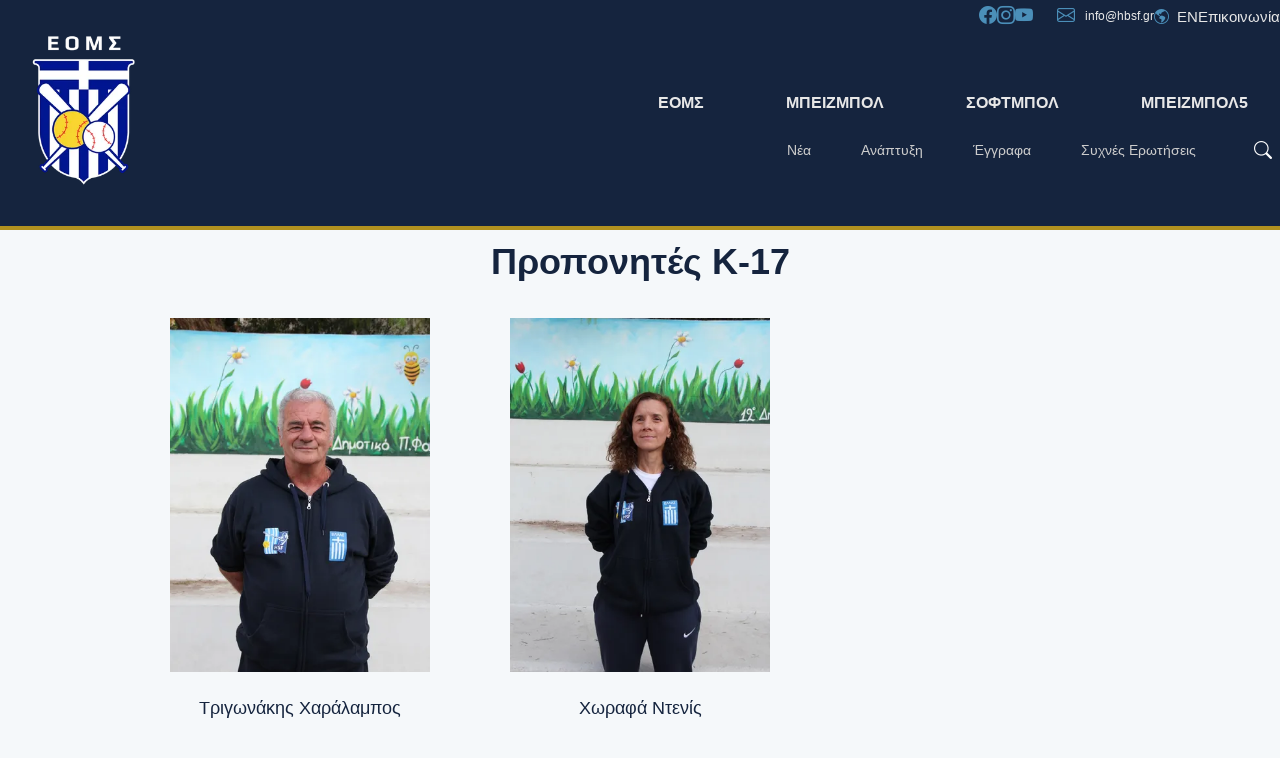

--- FILE ---
content_type: text/html; charset=UTF-8
request_url: https://www.greeksoftball.gr/proponhtes-k-17
body_size: 4162
content:
	
<!DOCTYPE html>
<html itemscope itemtype="http://schema.org/WebPage" xml:lang="el" xmlns="http://www.w3.org/1999/xhtml" lang="el">
	<head>
		<meta charset="utf-8">
		<meta http-equiv="X-UA-Compatible" content="IE=edge">
		<title>Προπονητές Κ-17 | Ελληνική Ομοσπονδία Μπέιζμπολ Σόφτμπολ</title>
		<meta name='viewport' content='initial-scale=1,maximum-scale=1,user-scalable=no' />

					<meta name="robots" content="index, follow"/>
		
		  <meta name="description" content="">
  <meta itemprop="name" content="Προπονητές Κ-17">
  <meta itemprop="description" content="">
  <meta itemprop="image" content="?w=600">
  <meta property="og:url" content="https://www.greeksoftball.gr/proponhtes-k-17">
  <meta property="og:type" content="website">
  <meta property="og:title" content="Προπονητές Κ-17">
  <meta property="og:description" content="">
  <meta property="og:image" content="?w=600">
  <meta name="twitter:card" content="summary_large_image">
  <meta name="twitter:title" content="Προπονητές Κ-17">
  <meta name="twitter:description" content="">
  <meta name="twitter:image" content="?w=600">

    <!-- Canonical Tag -->
		<link rel="canonical" href="https://www.greeksoftball.gr/proponhtes-k-17" />

		<!-- Lanaguage annotations -->
		<link rel="alternate" hreflang="el" href="https://greeksoftball.gr/" />
		<link rel="alternate" hreflang="x-default" href="https://greeksoftball.gr/" />

    <!-- Favicon -->
		<link rel="shortcut icon" href="https://images.lucentcms.com/greek_softball/2022/10/6344552e9e0f9-favicon.png" type="image/x-icon">

		<!-- CSS -->
		<style>body{display:none;}</style>
		<noscript><style>body{display:block;}</style></noscript>
		<link rel="stylesheet" href="https://cdn.jsdelivr.net/npm/bootstrap-icons@1.10.2/font/bootstrap-icons.css">
		<link rel="preconnect" href="https://fonts.googleapis.com">
		<link rel="preconnect" href="https://fonts.gstatic.com" crossorigin>
    <link rel="preload" href="/css/app.css?id=bf4afe8538895cd004c3" as="style" onload="this.rel='stylesheet'">
		<script>
  /*! loadCSS. [c]2017 Filament Group, Inc. MIT License */
  !function(a){"use strict";var b=function(b,c,d){function j(a){if(e.body)return a();setTimeout(function(){j(a)})}function l(){f.addEventListener&&f.removeEventListener("load",l),f.media=d||"all"}var g,e=a.document,f=e.createElement("link");if(c)g=c;else{var h=(e.body||e.getElementsByTagName("head")[0]).childNodes;g=h[h.length-1]}var i=e.styleSheets;f.rel="stylesheet",f.href=b,f.media="only x",j(function(){g.parentNode.insertBefore(f,c?g:g.nextSibling)});var k=function(a){for(var b=f.href,c=i.length;c--;)if(i[c].href===b)return a();setTimeout(function(){k(a)})};return f.addEventListener&&f.addEventListener("load",l),f.onloadcssdefined=k,k(l),f};"undefined"!=typeof exports?exports.loadCSS=b:a.loadCSS=b}("undefined"!=typeof global?global:this);
  /*! loadCSS rel=preload polyfill. [c]2017 Filament Group, Inc. MIT License */
  !function(a){if(a.loadCSS){var b=loadCSS.relpreload={};if(b.support=function(){try{return a.document.createElement("link").relList.supports("preload")}catch(a){return!1}},b.poly=function(){for(var b=a.document.getElementsByTagName("link"),c=0;c<b.length;c++){var d=b[c];"preload"===d.rel&&"style"===d.getAttribute("as")&&(a.loadCSS(d.href,d,d.getAttribute("media")),d.rel=null)}},!b.support()){b.poly();var c=a.setInterval(b.poly,300);a.addEventListener&&a.addEventListener("load",function(){b.poly(),a.clearInterval(c)}),a.attachEvent&&a.attachEvent("onload",function(){a.clearInterval(c)})}}}(this);
</script>

		
    			<!-- Google tag (gtag.js) -->
			<script async src="https://www.googletagmanager.com/gtag/js?id=UA-37444845-9"></script>
			<script>
			  window.dataLayer = window.dataLayer || [];
			  function gtag(){dataLayer.push(arguments);}
			  gtag('js', new Date());

			  gtag('config', 'UA-37444845-9');
			</script>
    
    <!-- JS -->
		<script src="/js/all.js?id=866859455e1841b21814" defer></script>

			</head>

	<body class="simplePage">

		<header>
    <div class="headerTop">
        <ul class="social">
            <li>
                <a href="https://www.facebook.com/greeknationalsoftballteam" target="_blank">
                    <span class="bi bi-facebook"></span>
                </a>
            </li>
            <li>
                <a href="https://www.instagram.com/greeknationalsoftball/" target="_blank">
                    <span class="bi bi-instagram"></span>
                </a>
            </li>
            <li>
                <a href="https://www.youtube.com/@greeksoftballnationalteam6341" target="_blank">
                    <span class="bi bi-youtube"></span>
                </a>
            </li>
        </ul>
        <a href="mailto:info@hbsf.gr" class="topLeft">
            <span class="bi bi-envelope"></span>
            <span class="mobileHidden">info@hbsf.gr</span>
        </a>
        <div class="langMenu">
                                                              <a href="/en/proponhtes-k-17">
                <span class="bi bi-globe-americas"></span>
                EN
            </a>
                  </div>
        <div class="contactUs">
            <a href="/contact" class="">Επικοινωνία</a>
        </div>
        <!-- <a href="https://www.gofundme.com/f/support-hellas-national-softball-teams-olympic-journey?attribution_id=sl:d993b4cf-79c4-4521-94a8-05690d5bd0e2&amp;lang=en_US&amp;utm_campaign=fp_sharesheet&amp;utm_content=amp13_c-amp14_c&amp;utm_medium=customer&amp;utm_source=copy_link" target="_blank" class="topRight">
            <img class="b-lazy" src=[data-uri] data-src="https://images.lucentcms.com/greek_softball/2023/05/6471b4c29aed5-givebutter.png?w=40&h=36">
            ΔΩΡΕΑ
        </a> -->
        <!-- <a href="/donate" class="topRight">
            <span class="bi bi-paypal"></span>
            ΔΩΡΕΑ
        </a> -->
    </div>

    <nav class="navigation">
        <figure class="logo">
            <picture>
                <a href="/"><img class="b-lazy" src=[data-uri] data-src="https://images.lucentcms.com/greek_softball/2022/12/638b7211c1f66-logo-gr.png?w=200"></a>
            </picture>
        </figure>
        <div class="navigationMenus">
          <div class="close">
            <button class="bi bi-x-lg"></button>
          </div>
          <div class="navMenu">
              <ul class="menu">
                                  <li class="menuItem withSubMenu">
                                          <a href="/sxetika-me-thn-eoms" class="">ΕΟΜΣ</a>
                                                              <ul class="subMenu">
                                                  <li class="menuItem ">
                                                              <a href="/dioikhtiko-symboylio" class="">ΔΙΟΙΚΗΤΙΚΟ ΣΥΜΒΟΥΛΙΟ</a>
                                                                                      </li>
                                                  <li class="menuItem ">
                                                              <a href="/epitroph-nomikh" class="">Επιτροπή Νομική</a>
                                                                                      </li>
                                                  <li class="menuItem ">
                                                              <a href="/epitroph-baseball" class="">Επιτροπή Baseball</a>
                                                                                      </li>
                                                  <li class="menuItem ">
                                                              <a href="/epitroph-marketingk" class="">Επιτροπή Μάρκετινγκ και Συγκέντρωσης Κεφαλαίων</a>
                                                                                      </li>
                                                  <li class="menuItem ">
                                                              <a href="/epitroph-usa" class="">Επιτροπή Ιθαγένειας</a>
                                                                                      </li>
                                                  <li class="menuItem ">
                                                              <a href="/softball-proslhpsh-neoy-paikth" class="">Επιτροπή Σόφτμπολ: Πρόσληψη Νέου Παίκτη</a>
                                                                                      </li>
                                                  <li class="menuItem ">
                                                              <a href="/mesa-koinwnikhs-diktywshs" class="">Επιτροπή Σόφτμπολ Κοινωνικών Δικτύων</a>
                                                                                      </li>
                                                  <li class="menuItem ">
                                                              <a href="/kanonismoi" class="">ΚΑΝΟΝΙΣΜΟΙ</a>
                                                                                      </li>
                                              </ul>
                                      </li>
                                  <li class="menuItem withSubMenu">
                                          <a href="/baseball" class="">ΜΠΕΙΖΜΠΟΛ</a>
                                                              <ul class="subMenu">
                                                  <li class="menuItem withSubMenu2">
                                                              <a href="#">Εθνικές Ομάδες</a>
                                                                                            <ul class="subMenu2">
                                                                      <li class="menuItem">
                                        <a href="/eonikh-omada-andrwn" class="">Εθνική Ομάδα Ανδρών</a>
                                    </li>
                                                                  </ul>
                                                        </li>
                                                  <li class="menuItem withSubMenu2">
                                                              <a href="#">Προπονητές</a>
                                                                                            <ul class="subMenu2">
                                                                      <li class="menuItem">
                                        <a href="/proponhtes-andrwn" class="">Προπονητές Ανδρών</a>
                                    </li>
                                                                  </ul>
                                                        </li>
                                                  <li class="menuItem ">
                                                              <a href="/swmateia-baseball" class="">Σωματεία</a>
                                                                                      </li>
                                                  <li class="menuItem withSubMenu2">
                                                              <a href="#">Διοργανώσεις</a>
                                                                                            <ul class="subMenu2">
                                                                      <li class="menuItem">
                                        <a href="/olympiakoi-agwnes" class="">ΟΛΥΜΠΙΑΚΟΙ ΑΓΩΝΕΣ</a>
                                    </li>
                                                                      <li class="menuItem">
                                        <a href="/pagkosmio" class="">Παγκόσμιο</a>
                                    </li>
                                                                      <li class="menuItem">
                                        <a href="/paneyrwpaiko-baseball" class="">Πανευρωπαϊκό</a>
                                    </li>
                                                                      <li class="menuItem">
                                        <a href="/panellhnio-softball" class="">Πανελλήνιο</a>
                                    </li>
                                                                  </ul>
                                                        </li>
                                                  <li class="menuItem ">
                                                              <a href="/baseball" class="">Νέα</a>
                                                                                      </li>
                                              </ul>
                                      </li>
                                  <li class="menuItem withSubMenu">
                                          <a href="/softball" class="">Σόφτμπολ</a>
                                                              <ul class="subMenu">
                                                  <li class="menuItem withSubMenu2">
                                                              <a href="#">Εθνικές Ομάδες</a>
                                                                                            <ul class="subMenu2">
                                                                      <li class="menuItem">
                                        <a href="/eonikh-omada-gynaikwn" class="">Εθνική Ομάδα Γυναικών</a>
                                    </li>
                                                                      <li class="menuItem">
                                        <a href="/eonikh-omada-k-22" class="">Εθνική Ομάδα K-22</a>
                                    </li>
                                                                      <li class="menuItem">
                                        <a href="/eonikh-omada-k-18" class="">Εθνική Ομάδα K-18</a>
                                    </li>
                                                                      <li class="menuItem">
                                        <a href="/canada-cup" class="">Ομάδα Κυπέλλου Καναδά</a>
                                    </li>
                                                                  </ul>
                                                        </li>
                                                  <li class="menuItem withSubMenu2">
                                                              <a href="#">Προπονητές</a>
                                                                                            <ul class="subMenu2">
                                                                      <li class="menuItem">
                                        <a href="/proponhtes-gynaikwn" class="">Προπονητές Γυναικών</a>
                                    </li>
                                                                      <li class="menuItem">
                                        <a href="/proponhtes-k-16" class="">Προπονητές K-22</a>
                                    </li>
                                                                      <li class="menuItem">
                                        <a href="/proponhtes-k-18" class="">Προπονητές Κ-18</a>
                                    </li>
                                                                  </ul>
                                                        </li>
                                                  <li class="menuItem ">
                                                              <a href="/swmateia-softball" class="">Σωματεία</a>
                                                                                      </li>
                                                  <li class="menuItem withSubMenu2">
                                                              <a href="#">Διοργανώσεις</a>
                                                                                            <ul class="subMenu2">
                                                                      <li class="menuItem">
                                        <a href="/olympiakoi-softball" class="">Ολυμπιακοί</a>
                                    </li>
                                                                      <li class="menuItem">
                                        <a href="/paneyrwpaiko-softball" class="">Πανευρωπαϊκό</a>
                                    </li>
                                                                      <li class="menuItem">
                                        <a href="/panellhnio-softball" class="">Πανελλήνιο</a>
                                    </li>
                                                                      <li class="menuItem">
                                        <a href="/kypello-ellados-softball" class="">Κύπελλο Ελλάδος</a>
                                    </li>
                                                                  </ul>
                                                        </li>
                                                  <li class="menuItem ">
                                                              <a href="/softball" class="">Νέα</a>
                                                                                      </li>
                                              </ul>
                                      </li>
                                  <li class="menuItem withSubMenu">
                                          <a href="/baseball5" class="">ΜΠΕΙΖΜΠΟΛ5</a>
                                                              <ul class="subMenu">
                                                  <li class="menuItem withSubMenu2">
                                                              <a href="#">Εθνικές Ομάδες</a>
                                                                                            <ul class="subMenu2">
                                                                      <li class="menuItem">
                                        <a href="/eonikh-omada-k-17" class="">Εθνική Ομάδα Κ-17</a>
                                    </li>
                                                                  </ul>
                                                        </li>
                                                  <li class="menuItem withSubMenu2">
                                                              <a href="#">Προπονητές</a>
                                                                                            <ul class="subMenu2">
                                                                      <li class="menuItem">
                                        <a href="/proponhtes-k-17" class="active">Προπονητές Κ-17</a>
                                    </li>
                                                                  </ul>
                                                        </li>
                                                  <li class="menuItem ">
                                                              <a href="/swmateia-baseball5" class="">Σωματεία</a>
                                                                                      </li>
                                                  <li class="menuItem withSubMenu2">
                                                              <a href="#">Διοργανώσεις</a>
                                                                                            <ul class="subMenu2">
                                                                      <li class="menuItem">
                                        <a href="/paneyrwpaiko-baseball5" class="">Πανευρωπαϊκό</a>
                                    </li>
                                                                  </ul>
                                                        </li>
                                                  <li class="menuItem ">
                                                              <a href="/baseball5" class="">Νέα</a>
                                                                                      </li>
                                              </ul>
                                      </li>
                              </ul>
          </div>
          <div class="secondNavMenu">
              <ul>
                <li class="secondMenuItem mobileOnly">
                  <a href="/" class="">Επικοινωνία</a>
                </li>
                                                      <li class="secondMenuItem">
                      <a href="/news" class="">Νέα</a>
                    </li>
                                                                        <li class="secondMenuItem">
                      <a href="/development" class="">Ανάπτυξη</a>
                    </li>
                                                                        <li class="secondMenuItem">
                      <a href="/documents" class="">Έγγραφα</a>
                    </li>
                                                                        <li class="secondMenuItem">
                      <a href="/faq" class="">Συχνές Ερωτήσεις</a>
                    </li>
                                                  <li class="secondMenuItem">
                  <button class="searchBox bi bi-search"></button>
                </li>
              </ul>
          </div>
        </div>
        <div class="burger">
            <button class="bi bi-list"></button>
        </div>
    </nav>
</header>

<div class="backDrop"></div>
<div class="boxClose"><span class="bi bi-x-lg"></span></div>

<div class="box">
  <form class="searchForm" action="/results" method="get" autocomplete="off">
    <div class="searchInput">
      <input id="search" class="searchInputBox" type="text" name="search" value="" placeholder="Αναζήτηση">
      <button type="submit" class="iconButton bi bi-search"></button>
    </div>
  </form>
</div>

		
  <section class="articleContainer">
      <div class="fullArticle">
          <h1>Προπονητές Κ-17</h1>
          <div class="contentArea">
                                                    </div>
      </div>
  </section>

  
  
  
      <div class="membersContainer">
        <section class="mambersArea">
            <div class="membersGrid">
                              <div class="member">
                    <figure class="memberImage">
                        <picture>
                            <img class="b-lazy" src=[data-uri] data-src="https://images.lucentcms.com/greek_softball/2022/11/6377bd0a0a246-trigwnakhs-mpamphs.JPG?w=400">
                        </picture>
                    </figure>
                    <div class="memberContent">
                        <h3>Τριγωνάκης Χαράλαμπος</h3>
                                                  <p>HEAD COACH</p>
                                                                    </div>
                </div>
                              <div class="member">
                    <figure class="memberImage">
                        <picture>
                            <img class="b-lazy" src=[data-uri] data-src="https://images.lucentcms.com/greek_softball/2022/11/6377bd05b4e83-xwrafa-ntenis.JPG?w=400">
                        </picture>
                    </figure>
                    <div class="memberContent">
                        <h3>Χωραφά Ντενίς</h3>
                                                  <p>ASSISTANT COACH</p>
                                                                    </div>
                </div>
                          </div>
        </section>
    </div>
  

		<footer>
    <div class="copyrSocial">
        <div class="copyright">
            <p>ΕΟΜΣ © 2026</p>
        </div>
    </div>
</footer>

		<script>(function() { var d = document, fr = d.createElement('script'); fr.type = 'text/javascript'; fr.async = true; fr.src = 'https://static.fundrazr.com/widgets/loader.js'; var s = d.getElementsByTagName('script')[0]; s.parentNode.insertBefore(fr, s);})();</script>
	</body>
</html>


--- FILE ---
content_type: text/css
request_url: https://www.greeksoftball.gr/css/app.css?id=bf4afe8538895cd004c3
body_size: 12339
content:
@font-face{font-family:swiper-icons;src:url("data:application/font-woff;charset=utf-8;base64, [base64]//wADZ2x5ZgAAAywAAADMAAAD2MHtryVoZWFkAAABbAAAADAAAAA2E2+eoWhoZWEAAAGcAAAAHwAAACQC9gDzaG10eAAAAigAAAAZAAAArgJkABFsb2NhAAAC0AAAAFoAAABaFQAUGG1heHAAAAG8AAAAHwAAACAAcABAbmFtZQAAA/gAAAE5AAACXvFdBwlwb3N0AAAFNAAAAGIAAACE5s74hXjaY2BkYGAAYpf5Hu/j+W2+MnAzMYDAzaX6QjD6/4//Bxj5GA8AuRwMYGkAPywL13jaY2BkYGA88P8Agx4j+/8fQDYfA1AEBWgDAIB2BOoAeNpjYGRgYNBh4GdgYgABEMnIABJzYNADCQAACWgAsQB42mNgYfzCOIGBlYGB0YcxjYGBwR1Kf2WQZGhhYGBiYGVmgAFGBiQQkOaawtDAoMBQxXjg/wEGPcYDDA4wNUA2CCgwsAAAO4EL6gAAeNpj2M0gyAACqxgGNWBkZ2D4/wMA+xkDdgAAAHjaY2BgYGaAYBkGRgYQiAHyGMF8FgYHIM3DwMHABGQrMOgyWDLEM1T9/w8UBfEMgLzE////P/5//f/V/xv+r4eaAAeMbAxwIUYmIMHEgKYAYjUcsDAwsLKxc3BycfPw8jEQA/[base64]/uznmfPFBNODM2K7MTQ45YEAZqGP81AmGGcF3iPqOop0r1SPTaTbVkfUe4HXj97wYE+yNwWYxwWu4v1ugWHgo3S1XdZEVqWM7ET0cfnLGxWfkgR42o2PvWrDMBSFj/IHLaF0zKjRgdiVMwScNRAoWUoH78Y2icB/yIY09An6AH2Bdu/UB+yxopYshQiEvnvu0dURgDt8QeC8PDw7Fpji3fEA4z/PEJ6YOB5hKh4dj3EvXhxPqH/SKUY3rJ7srZ4FZnh1PMAtPhwP6fl2PMJMPDgeQ4rY8YT6Gzao0eAEA409DuggmTnFnOcSCiEiLMgxCiTI6Cq5DZUd3Qmp10vO0LaLTd2cjN4fOumlc7lUYbSQcZFkutRG7g6JKZKy0RmdLY680CDnEJ+UMkpFFe1RN7nxdVpXrC4aTtnaurOnYercZg2YVmLN/d/gczfEimrE/fs/bOuq29Zmn8tloORaXgZgGa78yO9/cnXm2BpaGvq25Dv9S4E9+5SIc9PqupJKhYFSSl47+Qcr1mYNAAAAeNptw0cKwkAAAMDZJA8Q7OUJvkLsPfZ6zFVERPy8qHh2YER+3i/BP83vIBLLySsoKimrqKqpa2hp6+jq6RsYGhmbmJqZSy0sraxtbO3sHRydnEMU4uR6yx7JJXveP7WrDycAAAAAAAH//wACeNpjYGRgYOABYhkgZgJCZgZNBkYGLQZtIJsFLMYAAAw3ALgAeNolizEKgDAQBCchRbC2sFER0YD6qVQiBCv/H9ezGI6Z5XBAw8CBK/m5iQQVauVbXLnOrMZv2oLdKFa8Pjuru2hJzGabmOSLzNMzvutpB3N42mNgZGBg4GKQYzBhYMxJLMlj4GBgAYow/P/PAJJhLM6sSoWKfWCAAwDAjgbRAAB42mNgYGBkAIIbCZo5IPrmUn0hGA0AO8EFTQAA") format("woff");font-weight:400;font-style:normal}:root{--swiper-theme-color:#007aff}.swiper-container{margin-left:auto;margin-right:auto;position:relative;overflow:hidden;list-style:none;padding:0;z-index:1}.swiper-container-vertical>.swiper-wrapper{flex-direction:column}.swiper-wrapper{position:relative;width:100%;height:100%;z-index:1;transition-property:transform;box-sizing:content-box}.swiper-container-android .swiper-slide,.swiper-wrapper{transform:translateZ(0)}.swiper-container-multirow>.swiper-wrapper{flex-wrap:wrap}.swiper-container-multirow-column>.swiper-wrapper{flex-wrap:wrap;flex-direction:column}.swiper-container-free-mode>.swiper-wrapper{transition-timing-function:ease-out;margin:0 auto}.swiper-container-pointer-events{touch-action:pan-y}.swiper-container-pointer-events.swiper-container-vertical{touch-action:pan-x}.swiper-slide{flex-shrink:0;width:100%;height:100%;position:relative;transition-property:transform}.swiper-slide-invisible-blank{visibility:hidden}.swiper-container-autoheight,.swiper-container-autoheight .swiper-slide{height:auto}.swiper-container-autoheight .swiper-wrapper{align-items:flex-start;transition-property:transform,height}.swiper-container-3d{perspective:1200px}.swiper-container-3d .swiper-cube-shadow,.swiper-container-3d .swiper-slide,.swiper-container-3d .swiper-slide-shadow-bottom,.swiper-container-3d .swiper-slide-shadow-left,.swiper-container-3d .swiper-slide-shadow-right,.swiper-container-3d .swiper-slide-shadow-top,.swiper-container-3d .swiper-wrapper{transform-style:preserve-3d}.swiper-container-3d .swiper-slide-shadow-bottom,.swiper-container-3d .swiper-slide-shadow-left,.swiper-container-3d .swiper-slide-shadow-right,.swiper-container-3d .swiper-slide-shadow-top{position:absolute;left:0;top:0;width:100%;height:100%;pointer-events:none;z-index:10}.swiper-container-3d .swiper-slide-shadow-left{background-image:linear-gradient(270deg,rgba(0,0,0,.5),transparent)}.swiper-container-3d .swiper-slide-shadow-right{background-image:linear-gradient(90deg,rgba(0,0,0,.5),transparent)}.swiper-container-3d .swiper-slide-shadow-top{background-image:linear-gradient(0deg,rgba(0,0,0,.5),transparent)}.swiper-container-3d .swiper-slide-shadow-bottom{background-image:linear-gradient(180deg,rgba(0,0,0,.5),transparent)}.swiper-container-css-mode>.swiper-wrapper{overflow:auto;scrollbar-width:none;-ms-overflow-style:none}.swiper-container-css-mode>.swiper-wrapper::-webkit-scrollbar{display:none}.swiper-container-css-mode>.swiper-wrapper>.swiper-slide{scroll-snap-align:start start}.swiper-container-horizontal.swiper-container-css-mode>.swiper-wrapper{scroll-snap-type:x mandatory}.swiper-container-vertical.swiper-container-css-mode>.swiper-wrapper{scroll-snap-type:y mandatory}*{box-sizing:border-box}body{font-family:Helvetica,sans-serif;font-size:1.125rem;line-height:1.8;margin:0;height:100%;color:#e7e7e7;width:100%;display:block;background-color:#f5f8fa}h1{font-weight:700;text-align:center;font-size:2em;margin:0 0 24px}@media (max-width:639px){h1{font-size:24px}}h2{font-size:2em;font-weight:700;margin:0 0 24px}.container{max-width:1400px;margin:0 auto;padding:24px}@media (max-width:767px){.container{padding-inline:16px}}.container--full{max-width:1920px;padding:0}ul{list-style:none;margin:0}ul li{padding-left:0}ul li:before{display:none}a{text-decoration:none;color:#e7e7e7;transition:all .3s ease}@media (hover:hover) and (pointer:fine){a:hover{color:#4b8fb9}}p{margin:0}img{max-width:100%;display:block}figure{margin:0}button{background-color:transparent;box-shadow:none;border:none}.sectionTitle{color:#15243e;margin:0 0 24px;text-align:center}@media (max-width:639px){.sectionTitle{font-size:1.5rem;margin-bottom:16px}}.sectionTitle--light{color:#fff}.hidden{display:none!important}@media (max-width:1023px){.desktopOnly{display:none}}@media (min-width:1024px){.mobileOnly{display:none}}@media (max-width:639px){.mobileHidden{display:none}}.button{background-color:#4b8fb9;color:#fff;padding:12px;min-width:160px;margin-top:16px;box-shadow:none;outline:none;display:inline-flex;align-items:center;justify-content:center;min-height:45px;transition:all .3s ease;cursor:pointer}@media (hover:hover) and (pointer:fine){.button:hover{background-color:#15243e;color:#fff}}.button--small{min-width:0;min-height:0;font-size:.875rem;padding-block:8px;margin-top:10px}header{position:relative;z-index:4;background-color:#15243e;border-bottom:4px solid #b1911f}header .headerTop{display:flex;align-items:center;justify-content:flex-end;background-color:#15243e;width:100%;max-width:1400px;padding-inline:24px;margin:0 auto}@media (max-width:767px){header .headerTop{padding-inline:16px}}header .topLeft{display:flex;align-items:center;justify-content:center;font-size:.75rem}header .topLeft span:not(.mobileHidden){color:#4b8fb9;font-size:18px;margin-right:10px}@media (max-width:639px){header .topLeft span:not(.mobileHidden){margin-right:0}}header .topRight{display:flex;align-items:center;font-size:.9375rem;position:relative;text-transform:uppercase}@media (max-width:639px){header .topRight{padding:0 8px}}header .topRight span{background-color:#4b8fb9;color:#fff;font-size:1.25rem;width:40px;text-align:center;margin-right:10px}header .topRight img{width:40px;margin-right:10px;display:inline-block}header a{font-size:.9375rem}@media (max-width:1023px){header .contactUs{display:none}}header .contactUs a.active{color:#4b8fb9}header .langMenu{margin-inline:24px;white-space:nowrap}@media (max-width:639px){header .langMenu{margin-inline:16px}}header .langMenu span{color:#4b8fb9;padding-right:4px}header .navigation{display:flex;align-items:center;width:100%;max-width:1400px;padding-inline:24px;text-transform:uppercase;margin:0 auto}@media (max-width:767px){header .navigation{padding-inline:16px}}header .navigation .logo{margin:0 24px 40px}@media (max-width:639px){header .navigation .logo{margin:16px 0}}header .navigation .logo img{width:120px;aspect-ratio:100/128}@media (max-width:1279px){header .navigation .logo img{width:80px}}header .navigation a{color:#fff;font-weight:600}@media (hover:hover) and (pointer:fine){header .navigation a:hover{color:#4b8fb9}}header .navigation a.active{color:#4b8fb9}header .navigation span{color:#fff;font-weight:600;cursor:pointer}header .navigationMenus{margin-left:auto}@media (max-width:1023px){header .navigationMenus{position:fixed;top:0;left:0;width:100%;height:100vh;background-color:#15243e;z-index:300;padding:40px 0;overflow-y:auto;transition:transform .3s ease;transform:translateX(-100%)}header .navigationMenus.openMenu{transform:translateX(0)}header .navigationMenus ul{flex-direction:column}header .navigationMenus .menuItem{padding:20px 0 0}}header .navigationMenus ul{display:flex;justify-content:flex-end}header .navigationMenus ul.subMenu2{justify-content:flex-start}header .navigationMenus .close{display:none;position:absolute;top:0;right:0;padding:20px;z-index:2}@media (max-width:1023px){header .navigationMenus .close{display:block}}header .navigationMenus .close button{color:#e7e7e7;font-size:1.5rem}@media (max-width:1023px){header .navMenu ul{flex-direction:column}header .navMenu .menuItem{padding:20px 0 0}}@media (hover:hover) and (pointer:fine){header .menu>li:hover>a{color:#4b8fb9;transition:all .3s ease}}header .menu>li.active>a{color:#4b8fb9;transition:all .3s ease}header .menuItem{padding-left:50px;font-size:1rem}header .menuItem.mobileOnly,header .menuItem:first-child{padding-left:0}header .menuItem a{color:#e7e7e7;font-size:1rem}@media (max-width:1365px){header .menuItem{padding-right:32px}}@media (max-width:1279px){header .menuItem{padding-right:24px}}header .menuItem.withSubMenu{position:relative}@media (hover:hover) and (pointer:fine){header .menuItem.withSubMenu:hover .subMenu{padding:20px 10px;opacity:1;pointer-events:all;visibility:visible;background-color:#4b8fb9}}header .menuItem.withSubMenu2{position:relative}@media (hover:hover) and (pointer:fine){header .menuItem.withSubMenu2:hover .subMenu2{padding:20px;opacity:1;pointer-events:all;visibility:visible;background-color:#fff}}header .menuItem:last-child .subMenu,header .menuItem:nth-child(3) .subMenu{right:0}header .subMenu,header .subMenu2{flex-direction:column;opacity:0;pointer-events:none;visibility:hidden;position:absolute;width:auto;min-width:320px;transition:all .3s ease}@media (max-width:1023px){header .subMenu,header .subMenu2{position:relative;opacity:1;pointer-events:all;width:100%;padding:0 16px;visibility:visible;min-width:0}}header .subMenu2>.menuItem,header .subMenu>.menuItem{font-size:.875rem;padding-inline:10px}@media (max-width:1023px){header .subMenu2>.menuItem,header .subMenu>.menuItem{padding-inline:0}}header .subMenu2 li>a,header .subMenu li>a{padding-top:5px;color:#e7e7e7}@media (max-width:1023px){header .subMenu2 li>a,header .subMenu li>a{color:#fff;font-weight:600;font-size:1rem}}@media (hover:hover) and (pointer:fine){header .subMenu2 li>a:hover,header .subMenu li>a:hover{color:#15243e}}header .subMenu2 li>a.active,header .subMenu li>a.active{color:#15243e}@media (max-width:1023px){header .subMenu2 li>a.active,header .subMenu li>a.active{color:#4b8fb9}}@media (min-width:1024px){header .subMenu2{z-index:2;top:0;left:0;transform:translateX(-100%)}}header .subMenu2 li>a{color:#15243e}@media (max-width:1023px){header .subMenu2 li>a{color:#fff}}@media (hover:hover) and (pointer:fine){header .subMenu2 li>a:hover{color:#4b8fb9}}header .subMenu2 li>a.active{color:#4b8fb9}@media (max-width:1023px){header .subMenu2 li>a.active{color:#4b8fb9}}header .burger{display:none}@media (max-width:1023px){header .burger{display:block;margin-left:auto}}header .burger button{font-size:2rem;color:#fff}.secondNavMenu{margin-top:16px}@media (max-width:1023px){.secondNavMenu{margin:0}}.secondNavMenu .secondMenuItem{padding-right:50px;text-transform:capitalize}@media (max-width:1023px){.secondNavMenu .secondMenuItem{padding:20px 0 0}}.secondNavMenu .secondMenuItem:last-child{padding-right:0}.secondNavMenu .secondMenuItem a{color:#ccc;font-size:.875rem;font-weight:500}@media (max-width:1023px){.secondNavMenu .secondMenuItem a{color:#fff;font-size:1rem;font-weight:600;line-height:1}}.social{display:flex;gap:24px;margin-right:24px;padding:0}@media (max-width:639px){.social{gap:16px;margin-right:16px}}.social a{color:#4b8fb9;font-size:1.125rem}@media (hover:hover) and (pointer:fine){.social a:hover{color:#fff}}.copyrSocial{display:flex;background-color:#15243e;align-items:center;justify-content:center;padding:16px 50px}@media (max-width:639px){.copyrSocial{padding:14px 24px}}.copyrSocial .copyright>p{font-size:.9375rem;font-weight:300}footer{margin-top:80px}@media (max-width:639px){footer{margin-top:40px}}.gallery+.affiliateSponsorSlider,.homePage footer{margin-top:0}.gallery h2{color:#15243e;margin:80px 0;text-align:center}@media (max-width:639px){.gallery h2{font-size:1.5rem;margin:24px 0}}.gallery .galleryGrid{display:grid;grid-template-columns:repeat(4,1fr)}@media (max-width:639px){.gallery .galleryGrid{grid-template-columns:1fr;gap:4px}}.gallery .gridItem{position:relative;cursor:pointer}.gallery .gridItem:before{position:absolute;display:grid;place-items:center;content:"\F62C";font-family:bootstrap-icons;font-size:2rem;width:100%;height:100%;transition:all .3s ease;opacity:0;color:#e7e7e7;background-color:rgba(21,36,62,.5)}@media (hover:hover) and (pointer:fine){.gallery .gridItem:hover:before{opacity:1}}.gallery .gridItem:first-child,.gallery .gridItem:nth-child(10n+1){grid-column:span 2;grid-row:span 2}@media (max-width:639px){.gallery .gridItem:first-child,.gallery .gridItem:nth-child(10n+1){grid-column:span 1;grid-row:span 1}}.gallery .gridItem:first-child:before,.gallery .gridItem:nth-child(10n+1):before{font-size:48px}.gallery .gridItem:first-child img,.gallery .gridItem:nth-child(10n+1) img{height:500px}@media (max-width:639px){.gallery .gridItem:first-child img,.gallery .gridItem:nth-child(10n+1) img{height:auto}}.gallery .gridItem:nth-child(8),.gallery .gridItem:nth-child(10n+8){grid-column:span 2;grid-row:span 2}@media (max-width:639px){.gallery .gridItem:nth-child(8),.gallery .gridItem:nth-child(10n+8){grid-column:span 1;grid-row:span 1}}.gallery .gridItem:nth-child(8):before,.gallery .gridItem:nth-child(10n+8):before{font-size:3rem}.gallery .gridItem:nth-child(8) img,.gallery .gridItem:nth-child(10n+8) img{height:500px}@media (max-width:639px){.gallery .gridItem:nth-child(8) img,.gallery .gridItem:nth-child(10n+8) img{height:auto}}.gallery .gridItem img{width:100%;height:250px;-o-object-fit:cover;object-fit:cover}@media (max-width:639px){.gallery .gridItem img{height:auto}}.galleryPortrait .galleryGrid{gap:16px}@media (max-width:767px){.galleryPortrait .galleryGrid{grid-template-columns:repeat(2,1fr)}}@media (max-width:639px){.galleryPortrait .galleryGrid{grid-template-columns:repeat(1,1fr)}}.galleryPortrait .gridItem{grid-row:span 2}.galleryPortrait .gridItem:first-child,.galleryPortrait .gridItem:nth-child(8),.galleryPortrait .gridItem:nth-child(10n+1),.galleryPortrait .gridItem:nth-child(10n+8){grid-column:auto}.galleryPortrait .gridItem img{height:500px}body .lg-backdrop{background-color:rgba(21,36,62,.95)}.gameContainer{color:#15243e;display:flex;flex-direction:column;align-items:center;justify-content:center;margin-top:40px}.gameHead{margin-block:20px}.gameHead img{margin:0 auto;max-width:300px}.gameArea .gameInfo{font-weight:300;text-align:center}.gameArea .gameInfo .infoSubtitle{font-size:.875rem;color:#999}.gameArea .teams{display:flex;flex-direction:column}.gameArea .teams .teamsArea{display:flex;justify-content:center;gap:46px}.gameArea .teams .teamName{display:flex;gap:46px;font-size:4rem;font-weight:700}.gameArea .teams .teamSubtitle{font-size:1.5rem;font-weight:700;text-align:center}.gameArea .gamePlayerList{display:flex;gap:36px;margin-top:40px;padding:0}.gameArea .gamePlayerList .gamePlayer{display:flex;gap:16px}.gameArea .gamePlayerList .gamePlayer .asideGamePlayer{height:24px;border:1px solid #999;border-radius:6px;justify-content:center;align-items:center;display:flex;padding:6px;font-size:14px;font-weight:300}.gameArea .gamePlayerList .gamePlayer .gamePlayerInfo{font-size:.875rem;font-weight:700}.gameArea .gamePlayerList .gamePlayer .gamePlayerInfo .gamePlayerScore{font-size:.75rem;font-weight:300}.resultList{width:100%;border-collapse:collapse;margin-block:60px;text-align:center;border-bottom:2px solid #ccc}.resultList thead tr th{padding-right:32px;font-size:1rem;font-weight:300;color:#999;border-bottom:2px solid #ccc}.resultList thead tr th:last-child{padding-right:0}.resultList tbody tr td{padding:16px 32px 16px 0;font-size:1rem;font-weight:700}.resultList tbody tr td:last-child{padding-right:0}.resultList tbody tr .resultCountry{display:flex;align-items:center}.resultList tbody tr .resultCountry .countryPicture img{width:24px}.resultList tbody tr .resultCountry .countryInfo{font-size:.875rem;font-weight:700;padding-left:10px;line-height:16px}.matches{overflow:hidden}.nextLastMatch{display:flex;background-color:#e7e7e7;margin-top:40px;position:relative}@media (max-width:1023px){.nextLastMatch{flex-direction:column}}@media (max-width:767px){.nextLastMatch{margin-top:0}}.nextLastMatch:before{content:"";position:absolute;width:100vw;left:50%;top:0;height:100%;transform:translateX(-50%);background-color:#e7e7e7;z-index:-1}.nextLastMatch .nextMatch{margin-right:40px;padding:60px 40px;width:40%;background-color:#15243e}@media (max-width:1023px){.nextLastMatch .nextMatch{width:100%}}@media (max-width:639px){.nextLastMatch .nextMatch{padding:32px 24px}}.nextLastMatch .nextMatch>p{text-align:center}.nextLastMatch .nextMatch .nextMatchTop h2{position:relative;font-size:2.25rem;margin-bottom:40px}@media (max-width:639px){.nextLastMatch .nextMatch .nextMatchTop h2{font-size:30px}}.nextLastMatch .nextMatch .nextMatchTop h2:before{content:"";position:absolute;height:2px;width:40px;background-color:#e7e7e7;bottom:-12px}.nextLastMatch .nextMatch .nextMatchTop p{font-size:1rem;font-weight:300}@media (max-width:639px){.nextLastMatch .nextMatch .nextMatchTop p{font-size:14px}}.nextLastMatch .nextMatch .matchList{padding-left:0;margin-top:24px;max-height:335px}@media (hover:hover) and (pointer:fine){.nextLastMatch .nextMatch .matchList{scroll-behavior:smooth;overflow:auto;scrollbar-color:#b3b3b3 transparent;scrollbar-width:thin;-webkit-overflow-scrolling:touch}.nextLastMatch .nextMatch .matchList::-webkit-scrollbar{width:4px;height:4px}.nextLastMatch .nextMatch .matchList::-webkit-scrollbar-thumb{background:#b3b3b3;border-radius:13px}.nextLastMatch .nextMatch .matchList::-webkit-scrollbar-thumb:hover{background:#999}.nextLastMatch .nextMatch .matchList::-webkit-scrollbar-thumb:active{background:grey}.nextLastMatch .nextMatch .matchList::-webkit-scrollbar-track{background:transparent}}@media (pointer:coarse){.nextLastMatch .nextMatch .matchList{scroll-behavior:smooth;overflow:auto;-webkit-overflow-scrolling:touch}}.nextLastMatch .nextMatch .match{display:flex;margin-block:5px;position:relative;transition:background-color .3s ease}@media (hover:hover) and (pointer:fine){.nextLastMatch .nextMatch .match:hover{background-color:hsla(0,0%,100%,.1)}}.nextLastMatch .nextMatch .match:first-child{margin-top:0}.nextLastMatch .nextMatch .match:last-child{margin-bottom:0}.nextLastMatch .nextMatch .match__link{position:absolute;left:0;top:0;width:100%;height:100%;z-index:4}.nextLastMatch .nextMatch .matchDate{background-color:#e7e7e7;color:#15243e;display:flex;flex-direction:column;align-items:center;justify-content:center;padding:16px 20px}.nextLastMatch .nextMatch .matchDate .date{font-size:1.5rem;font-weight:700;line-height:24px}.nextLastMatch .nextMatch .matchDate .month{font-size:1rem;font-weight:300;line-height:24px}.nextLastMatch .nextMatch .matchInfo{background-color:hsla(0,0%,100%,.1019607843);display:flex;flex-direction:column;text-align:left;width:100%;padding:16px}.nextLastMatch .nextMatch .matchInfo>span{padding:0 10px;font-size:.9375rem;line-height:24px}.nextLastMatch .nextMatch .bold{font-weight:700}.nextLastMatch .lastMatch{width:60%;display:flex;flex-direction:column;padding:60px 40px;color:#15243e;height:100%}@media (max-width:1023px){.nextLastMatch .lastMatch{width:100%}}@media (max-width:639px){.nextLastMatch .lastMatch{padding:32px 24px}}.nextLastMatch .lastMatchTop h2{color:#15243e;position:relative;font-size:2.25rem}@media (max-width:639px){.nextLastMatch .lastMatchTop h2{font-size:30px}}.nextLastMatch .lastMatchTop h2:before{content:"";position:absolute;width:40px;bottom:-12px;height:2px;background-color:#15243e}.nextLastMatch .lastMatchTop p{font-size:1rem;font-weight:300}@media (max-width:639px){.nextLastMatch .lastMatchTop p{font-size:14px}}.nextLastMatch .matchBlock{padding-top:24px;display:flex;justify-content:center;align-items:center;position:relative}.nextLastMatch .matchBlock__link{position:absolute;left:0;top:0;width:100%;height:100%;z-index:4}.nextLastMatch .player{display:flex;align-items:center;flex-direction:column;text-align:center;width:180px;margin-inline:40px}@media (max-width:639px){.nextLastMatch .player{margin-inline:24px;margin-top:24px}.nextLastMatch .player>figure{display:none}}.nextLastMatch .player img{width:100%}.nextLastMatch .dateTime{font-size:.9375rem;font-weight:700;text-align:center;color:#4b8fb9;margin-bottom:16px}@media (max-width:639px){.nextLastMatch .dateTime{font-size:12px;margin-bottom:4px}}.nextLastMatch .score{flex:0 0 auto;white-space:nowrap;font-size:3.375rem;font-weight:700;padding-inline:24px;background-color:rgba(75,143,185,.1)}@media (max-width:639px){.nextLastMatch .score{font-size:2rem;padding-inline:16px}}.nextLastMatch .name{background-color:#15243e;color:#e7e7e7;width:100%;padding:10px;font-size:.9375rem;font-weight:700}.affiliateSponsorSlider{margin-top:80px}@media (max-width:767px){.affiliateSponsorSlider{margin-top:40px}}.companiesWrapper{background-color:#4b8fb9;padding:40px 0}@media (max-width:767px){.companiesWrapper{padding:24px 0}}.companiesWrapper--light{background-color:#e7e7e7}.companies{background-color:#4b8fb9;padding:40px 0;position:relative;overflow:hidden}@media (max-width:767px){.companies{padding:24px 0}}.companies .swiper-slide{width:240px;text-align:center}.companies .swiperArrow{display:flex;width:80px;height:100%;position:absolute;top:0;z-index:10;align-items:center;justify-content:center;cursor:pointer;color:#fff;background:linear-gradient(270deg,#4b8fb9 12.1%,transparent 112.86%)}@media (max-width:767px){.companies .swiperArrow{width:40px;background:none}}.companies .swiperArrow:hover{color:#15243e}.companies .swiperArrow:hover span{background-color:#fff}.companies .swiperArrow.swiper-button-disabled{display:none}.companies .swiperArrow span{font-size:20px;line-height:1;display:flex;width:56px;height:56px;align-items:center;justify-content:center;border-radius:50%;background-color:#15243e;transition:all .3s ease}@media (max-width:767px){.companies .swiperArrow span{font-size:16px;width:40px;height:40px}}.companies .swiperArrow.swiperArrowRight{right:0}@media (max-width:767px){.companies .swiperArrow.swiperArrowRight{right:16px}}.companies .swiperArrow.swiperArrowLeft{left:0;background:linear-gradient(90deg,#4b8fb9 12.1%,transparent 112.86%)}@media (max-width:767px){.companies .swiperArrow.swiperArrowLeft{background:none;left:16px}}.companies--light{background-color:#e7e7e7}.companies--light .swiperArrow{background:linear-gradient(270deg,#e7e7e7 12.1%,transparent 112.86%)}@media (max-width:767px){.companies--light .swiperArrow{background:none}}.companies--light .swiperArrow.swiperArrowLeft{background:linear-gradient(90deg,#e7e7e7 12.1%,transparent 112.86%)}@media (max-width:767px){.companies--light .swiperArrow.swiperArrowLeft{background:none}}.companies__logo{width:auto;height:auto;margin:0 auto;display:block}.mainItem,.section{position:relative}.section{--sectionsSpace:36px;margin:40px auto 0;padding:24px 24px 0;max-width:1400px}@media (max-width:767px){.section{padding-inline:16px;padding-bottom:var(--sectionsSpace)}}.sliderMedia{width:70%;overflow:hidden}@media (max-width:1365px){.sliderMedia{width:100%}}@media (max-width:767px){.sliderMedia{margin-bottom:12px;width:calc(100% + 32px);position:relative;left:-16px}}.sliderMedia figure{padding-top:51.89873%;position:relative;width:100%}.sliderMedia figure picture{left:0;position:absolute;top:0;width:100%;height:100%}.sliderMedia figure img{display:inline-block;vertical-align:top;width:100%;-o-object-fit:cover;object-fit:cover;height:100%}.sliderContent{background-color:#e7e7e7;overflow:hidden;padding:40px;z-index:2;width:calc(30% + 131px);max-width:unset}@media (min-width:1366px){.sliderContent{right:0;top:50%;position:absolute;transform:translateY(-50%);height:calc(100% - 96px)}}@media (max-width:1365px){.sliderContent{position:relative;margin:-80px auto 0;padding:32px;width:calc(100% - 112px)}}@media (max-width:1279px){.sliderContent{width:calc(100% - 80px)}}@media (max-width:767px){.sliderContent{background-color:transparent;margin:-3px 0 0;padding:3px 0 0;width:100%}}@media (max-width:767px){.main-slider-news article .txt{display:none}}.main-slider-news_thumbs{position:relative;margin:0}@media (max-width:767px){.main-slider-news_thumbs{display:none}}.main-slider-news_thumbs .cnt{display:grid;margin-top:4px;grid-template-columns:repeat(5,1fr);grid-column-gap:4px}.main-slider-news_thumbs .item{width:100%;flex:0 0 auto;position:relative;cursor:pointer;overflow:hidden}@media (hover:hover) and (pointer:fine){.main-slider-news_thumbs .item:hover:before{opacity:.8}.main-slider-news_thumbs .item:hover .desc{transform:translateY(0);opacity:1}}@media (hover:hover) and (pointer:fine){.main-slider-news_thumbs .item.active:hover:before{opacity:1}}@media (hover:hover) and (pointer:fine) and (max-width:1023px){.main-slider-news_thumbs .item.active:hover:before{opacity:.8}}.main-slider-news_thumbs .item.active .desc{transform:translateY(0);opacity:1}.main-slider-news_thumbs .item.active:before{opacity:1;background-color:#e7e7e7}@media (max-width:1023px){.main-slider-news_thumbs .item.active:before{opacity:.8}}.main-slider-news_thumbs .item.active .loadThumbLine{opacity:1}.main-slider-news_thumbs .item:not(.active) .loadThumbLine{opacity:0}.main-slider-news_thumbs .item:before{content:"";width:100%;height:100%;position:absolute;z-index:2;background-color:#e7e7e7;transition:opacity .3s ease-out,background-color .3s ease-out;pointer-events:none;opacity:.4}.main-slider-news_thumbs article{border:none;padding:0;overflow:hidden}.main-slider-news_thumbs figure{margin:0;max-width:371px}.main-slider-news_thumbs figure picture{padding-top:64.6900269542%;position:relative;display:block}@media (max-width:1365px){.main-slider-news_thumbs figure picture{padding-top:53.9083557951%}}@media (max-width:1279px){.main-slider-news_thumbs figure picture{padding-top:64.6900269542%}}.main-slider-news_thumbs figure img{width:100%;height:100%;-o-object-fit:cover;object-fit:cover;position:absolute;left:0;top:0}.main-slider-news_thumbs .descContainer{padding:16px 24px;position:absolute;top:0;left:0;z-index:4;width:100%;height:100%}@media (max-width:1279px){.main-slider-news_thumbs .descContainer{padding:12px}}@media (max-width:1023px) and (min-width:768px){.main-slider-news_thumbs .descContainer{padding:8px}}.main-slider-news_thumbs .desc{text-align:left;color:#4b8fb9;width:100%;height:100%;position:relative;opacity:0;transform:translateY(30px);transition:transform .3s ease-out,opacity .3s ease-out}@media (max-width:1279px){.main-slider-news_thumbs .desc time{display:none}}.main-slider-news_thumbs h3{margin:0 0 8px;font-size:1rem;line-height:1.25;color:#15243e}@media (max-width:1365px){.main-slider-news_thumbs h3{font-size:.9375rem}}@media (max-width:1023px) and (min-width:768px){.main-slider-news_thumbs h3{display:-webkit-box;-webkit-line-clamp:4;-webkit-box-orient:vertical;overflow:hidden;margin-bottom:2px}}.main-slider-news_thumbs .loadThumbLine{transition:opacity .1s ease-out;width:0;height:4px;background-color:#15243e;position:absolute;left:-24px;bottom:-16px}.desktop .slideOuter>article h2 a,.slideOuter>article .wrp{transition:all .3s ease-out .6s}.desktop .main-slider-news_thumbs .desc{transform:translateY(30px);-webkit-transform:translateY(30px);opacity:0;transition:transform .3s ease-out,opacity .3s ease-out}.desktop .main-slider-news_thumbs .item.active .desc,.desktop .main-slider-news_thumbs .item:hover .desc{transform:translateY(0);-webkit-transform:translateY(0);opacity:1}.slideOuter{padding:0;position:relative;transform:none;height:100%;color:#15243e}@media (max-width:767px){.slideOuter{height:auto;overflow:unset;padding:0}}.slideOuter h3{margin-top:0}@media (max-width:639px){.slideOuter h3{font-weight:500;font-size:1.125rem}}.swiper{opacity:0;transition:opacity .25s ease;overflow-x:hidden}.swiper.swiper-container-initialized{opacity:1}.swiper-button-next:after,.swiper-button-prev:after{content:unset}.swiper-button-next.swiper-button-disabled,.swiper-button-prev.swiper-button-disabled{opacity:.6}.swiper-wrapper{display:flex;flex-wrap:nowrap}.swiper-pagination{position:relative;padding:0 0 18px;transform:none;display:flex;align-items:center;justify-content:center;left:0;top:0}.swiper-pagination .swiper-pagination-bullet{width:8px;height:8px;border-radius:50%;background-color:#fff;transition:opacity .25s ease;opacity:.5;margin:0 4px}.swiper-pagination .swiper-pagination-bullet.swiper-pagination-bullet-active{opacity:1}.mainSlider{overflow:hidden;position:relative}@media (max-width:767px){.mainSlider{opacity:1;overflow:visible}}@media (max-width:767px){.mainSlider .swiper-wrapper{flex-direction:column}}@media (max-width:1365px){.mainSlider .mainItem{display:flex;flex-direction:column}}@media (max-width:767px){.mainSlider .mainItem{margin-bottom:28px}.mainSlider .mainItem:last-child{margin-bottom:0}}.mainSlider .swiper-slide.swiper-slide-active{z-index:4}.mainSlider .swiper-slide .sideVideo,.mainSlider .swiper-slide .sliderMedia>figure{animation-duration:.9s;animation-fill-mode:forwards;animation-timing-function:ease-out}.mainSlider .swiper-slide .heading,.mainSlider .swiper-slide .related,.mainSlider .swiper-slide .txt,.mainSlider .swiper-slide .wrp{animation-duration:.9s;animation-fill-mode:backwards;animation-timing-function:ease}.mainSlider .swiper-slide .txt{animation-delay:.1s}.mainSlider .swiper-slide .related{animation-delay:.2s}.mainSlider .swiper-slide .articles .heading,.mainSlider .swiper-slide .articles .txt,.mainSlider .swiper-slide .articles .wrp{animation:none!important}.mainSlider.goPrev .swiper-slide-duplicate-next .sideVideo,.mainSlider.goPrev .swiper-slide-duplicate-next .sliderMedia>figure,.mainSlider.goPrev .swiper-slide-next .sideVideo,.mainSlider.goPrev .swiper-slide-next .sliderMedia>figure{animation-name:fadeOutRight}@keyframes fadeOutRight{0%{transform:translateX(0);opacity:1}to{transform:translateX(40px);opacity:0}}.mainSlider.goPrev .swiper-slide-duplicate-next .heading,.mainSlider.goPrev .swiper-slide-duplicate-next .related,.mainSlider.goPrev .swiper-slide-duplicate-next .txt,.mainSlider.goPrev .swiper-slide-duplicate-next .wrp,.mainSlider.goPrev .swiper-slide-next .heading,.mainSlider.goPrev .swiper-slide-next .related,.mainSlider.goPrev .swiper-slide-next .txt,.mainSlider.goPrev .swiper-slide-next .wrp{animation-name:fadeOutLargeRight}@keyframes fadeOutLargeRight{0%{transform:translateX(0);opacity:1}to{transform:translateX(100%);opacity:0}}.mainSlider.goPrev .swiper-slide-active .sideVideo,.mainSlider.goPrev .swiper-slide-active .sliderMedia>figure{animation-name:fadeInLeft}@keyframes fadeInLeft{0%{transform:translateX(-40px)}to{transform:translateX(0)}}.mainSlider.goPrev .swiper-slide-active .heading,.mainSlider.goPrev .swiper-slide-active .related,.mainSlider.goPrev .swiper-slide-active .txt,.mainSlider.goPrev .swiper-slide-active .wrp{animation-name:fadeInLargeLeft}@keyframes fadeInLargeLeft{0%{transform:translateX(-100%);opacity:0}to{transform:translateX(0);opacity:1}}.mainSlider.goNext .swiper-slide-active .sideVideo,.mainSlider.goNext .swiper-slide-active .sliderMedia>figure{animation-name:fadeInRight}@keyframes fadeInRight{0%{transform:translateX(40px)}to{transform:translateX(0)}}.mainSlider.goNext .swiper-slide-active .heading,.mainSlider.goNext .swiper-slide-active .related,.mainSlider.goNext .swiper-slide-active .txt,.mainSlider.goNext .swiper-slide-active .wrp{animation-name:fadeInLargeRight}@keyframes fadeInLargeRight{0%{transform:translateX(100%);opacity:0}to{transform:translateX(0);opacity:1}}.mainSlider.goNext .swiper-slide-duplicate-prev .sideVideo,.mainSlider.goNext .swiper-slide-duplicate-prev .sliderMedia>figure,.mainSlider.goNext .swiper-slide-prev .sideVideo,.mainSlider.goNext .swiper-slide-prev .sliderMedia>figure{animation-name:fadeOutLeft}@keyframes fadeOutLeft{0%{transform:translateX(0);opacity:1}to{transform:translateX(-40px);opacity:0}}.mainSlider.goNext .swiper-slide-duplicate-prev .heading,.mainSlider.goNext .swiper-slide-duplicate-prev .related,.mainSlider.goNext .swiper-slide-duplicate-prev .txt,.mainSlider.goNext .swiper-slide-duplicate-prev .wrp,.mainSlider.goNext .swiper-slide-prev .heading,.mainSlider.goNext .swiper-slide-prev .related,.mainSlider.goNext .swiper-slide-prev .txt,.mainSlider.goNext .swiper-slide-prev .wrp{animation-name:fadeOutLargeLeft}@keyframes fadeOutLargeLeft{0%{transform:translateX(0);opacity:1}to{transform:translateX(-100%);opacity:0}}.articleContainer{max-width:940px;margin:auto}@media (max-width:1023px){.articleContainer{max-width:720px}}@media (max-width:767px){.articleContainer{max-width:620px}}@media (max-width:639px){.articleContainer{max-width:460px}}@media (max-width:479px){.articleContainer{max-width:350px}}.fullArticle{margin-block:80px;color:#15243e}.fullArticle h1{font-size:2.25rem}@media (max-width:767px){.fullArticle h1{font-size:1.5rem}}@media (max-width:479px){.fullArticle h1{font-size:1.25rem}}.shareIcons{white-space:nowrap}.subtitle{text-align:center;font-size:1rem;margin-bottom:40px;color:#4b8fb9}@media (max-width:767px){.subtitle{font-size:.875rem}}@media (max-width:479px){.subtitle{font-size:.75rem;margin-bottom:10px}}.contentArea,.contentImage{display:flex;flex-direction:column}.contentImage a{color:#4b8fb9;font-size:.875rem}@media (hover:hover) and (pointer:fine){.contentImage a:hover{color:#15243e}}@media (max-width:479px){.contentImage a{font-size:.75rem}}.articlePicture{margin-block:4px}.articlePicture img{width:100%;max-height:600px;-o-object-fit:cover;object-fit:cover}.shareArea{display:flex;gap:40px;align-items:center;margin-top:24px}@media (max-width:479px){.shareArea{flex-direction:column;align-items:flex-start;gap:16px}}.shareArea .category{font-weight:700}.borderTags{display:flex;gap:16px;position:relative;padding-left:32px;line-height:1;flex-wrap:wrap}@media (max-width:639px){.borderTags{gap:8px;padding-left:20px}}@media (max-width:479px){.borderTags{padding-left:0}}.borderTags:before{content:"";position:absolute;top:50%;transform:translateY(-50%);left:0;width:2px;height:12px;background-color:hsla(0,0%,60%,.2)}@media (max-width:479px){.borderTags:before{content:unset}}.tags a:before{content:"#"}.contentParagraph{margin-block:40px}.contentParagraph p{font-size:1rem;margin-bottom:16px}@media (max-width:767px){.contentParagraph p{font-size:.875rem}}.contentParagraph a{color:#4b8fb9;border-bottom:2px solid transparent}@media (hover:hover) and (pointer:fine){.contentParagraph a:hover{border-bottom:2px solid #4b8fb9}}.contentParagraph ul{margin-top:20px}.contentParagraph ul li{position:relative;padding-left:20px}@media (max-width:767px){.contentParagraph ul li{font-size:1rem}}@media (max-width:479px){.contentParagraph ul li{font-size:.875rem}}.contentParagraph ul li:before{content:"";display:block;position:absolute;width:4px;height:4px;border-radius:50%;background-color:#4b8fb9;top:14px;left:0}.contentParagraph ol{list-style-type:decimal-leading-zero}.contentParagraph ol li{border-left:1px solid #4b8fb9;padding-left:6px;line-height:34px}@media (max-width:767px){.contentParagraph ol li{font-size:1rem}}@media (max-width:479px){.contentParagraph ol li{font-size:.875rem}}.contentParagraph blockquote{margin-inline:0;font-size:1.5rem;border-left:2px solid #4b8fb9;padding:16px;margin-block:24px}@media (max-width:767px){.contentParagraph blockquote{font-size:1.375rem}}@media (max-width:479px){.contentParagraph blockquote{font-size:1.125rem}}.contentParagraph table{width:100%;text-align:center;border-collapse:collapse;background-color:transparent;margin-bottom:40px}.contentParagraph table thead tr{background-color:#4b8fb9;font-size:1.25rem;color:#fff;border:none}.contentParagraph table thead th{padding:12px}.contentParagraph table tbody{font-size:.875rem}.contentParagraph table tbody tr{color:#999}.contentParagraph table tbody tr:nth-child(odd) td{background-color:#e7e7e7}.contentParagraph table tbody td{padding:12px}.newsPage{color:#15243e}.title{margin:40px}.gridArticles{display:grid;grid-template-columns:repeat(3,1fr);gap:40px 24px}@media (max-width:767px){.gridArticles{grid-template-columns:repeat(2,1fr)}}@media (max-width:639px){.gridArticles{grid-template-columns:repeat(1,1fr)}}.gridArticles--single{grid-template-columns:repeat(1,1fr);gap:24px}.gridArticles--single .articleItem{display:flex;align-items:flex-start;gap:16px;min-width:0}@media (max-width:767px){.gridArticles--single .articleItem{flex-direction:column}}.articleImageContainer{width:100%;max-width:320px;flex:0 0 auto}@media (max-width:1279px){.articleImageContainer{max-width:220px}}@media (max-width:767px){.articleImageContainer{max-width:100%}}.articleImage{padding-top:66.66667%;position:relative;width:100%}.articleImage picture{left:0;position:absolute;top:0;width:100%;height:100%}.articleImage img{display:inline-block;vertical-align:top}@media (max-width:767px){.articleImage{padding-top:63.63636%;position:relative;width:100%;max-width:100%}.articleImage picture{left:0;position:absolute;top:0;width:100%;height:100%}.articleImage img{display:inline-block;vertical-align:top;width:100%}}@media (max-width:479px){.articleImage{padding-top:60%;position:relative;width:100%;max-width:100%}.articleImage picture{left:0;position:absolute;top:0;width:100%;height:100%}.articleImage img{display:inline-block;vertical-align:top;width:100%}}.articleImage img{width:100%;height:100%;-o-object-fit:cover;object-fit:cover}.articleArea a{font-size:.875rem;font-weight:700;color:#4b8fb9}@media (max-width:767px){.articleArea a{font-size:.75rem}}.news{font-size:.875rem;font-weight:300}@media (max-width:767px){.news{font-size:.75rem}}.news .articleTitle{font-size:1.25rem;font-weight:400;color:#15243e;line-height:1.6}@media (hover:hover) and (pointer:fine){.news .articleTitle:hover{color:#4b8fb9}}@media (max-width:767px){.news .articleTitle{font-size:1.125rem}}.articleContent{overflow:hidden;margin-top:8px}.gridArticles--single .articleContent{color:#15243e}.articleContent .ellipsis{display:-webkit-box;-webkit-line-clamp:3;-webkit-box-orient:vertical;overflow:hidden}.pagination{margin:80px 0 40px}.paginationList{display:flex;gap:8px;justify-content:center;font-size:1rem}@media (max-width:767px){.paginationList{font-size:.875rem}}.paginationList a{color:#15243e;line-height:1;width:40px;height:40px;display:flex;justify-content:center;align-items:center}@media (hover:hover) and (pointer:fine){.paginationList a:hover{color:#4b8fb9}}.paginationList a.active{color:#e7e7e7;background-color:#4b8fb9;pointer-events:none}.paginationList a.disabled{opacity:.3;pointer-events:none}.paginationList .dots{display:flex;justify-content:center;align-items:center;width:40px;height:40px}.membersContainer{max-width:940px;margin:0 auto}@media (max-width:1023px){.membersContainer{max-width:680px}}@media (max-width:767px){.membersContainer{max-width:560px}}@media (max-width:639px){.membersContainer{max-width:420px}}.presidentTitle{margin-block:40px}.presidentTitle h2{text-align:center;color:#15243e}@media (max-width:639px){.presidentTitle h2{font-size:1.875rem}}.presidentBoxes{display:flex;margin-block:60px}@media (max-width:1023px){.presidentBoxes{flex-direction:column;align-items:center}}@media (max-width:767px){.presidentBoxes{margin:0 0 64px}}.presidentBoxes .presidentImage{width:40%}.presidentBoxes .presidentImage img{width:100%;height:100%;-o-object-fit:cover;object-fit:cover}.presidentBoxes .presidentContent{width:calc(60% + 80px);background-color:#4b8fb9;margin:40px 0 40px -80px}@media (max-width:1023px){.presidentBoxes .presidentContent{margin:0;background-color:#fff;color:#4b8fb9}}.presidentBoxes .presidentContentInside{padding:30px 50px}@media (max-width:1023px){.presidentBoxes .presidentContentInside{padding:0}}.presidentBoxes .presidentContentInside h3{text-align:center;font-size:1.25rem;font-weight:700}@media (max-width:639px){.presidentBoxes .presidentContentInside h3{font-size:1.125rem}}.presidentBoxes .presidentContentInside p{font-size:1rem;font-weight:300}@media (max-width:1023px){.presidentBoxes .presidentContentInside p{text-align:center}}@media (max-width:639px){.presidentBoxes .presidentContentInside p{font-size:.875rem}}.membersGrid{display:grid;grid-template-columns:repeat(3,1fr);gap:80px}@media (max-width:767px){.membersGrid{grid-template-columns:repeat(2,1fr);gap:40px 16px}}.mambersArea{color:#15243e;margin-block:100px}@media (max-width:767px){.mambersArea{margin-block:40px}}.mambersArea.smallMargin{margin:40px 0 0}.memberImage{padding-top:136.36364%;position:relative;width:100%}.memberImage picture{left:0;position:absolute;top:0;width:100%;height:100%}.memberImage img{display:inline-block;vertical-align:top;width:100%;height:100%;-o-object-fit:cover;object-fit:cover}.memberContent{display:flex;flex-direction:column;align-items:center;text-align:center}.memberContent h3{margin:20px 0 4px;font-size:1.125rem;font-weight:400}.memberContent p{font-size:1rem;font-weight:300;color:hsla(0,0%,60%,.6)}.memberContent a{margin:4px 0 0;font-size:1rem;font-weight:300;color:#4b8fb9}@media (hover:hover) and (pointer:fine){.memberContent a:hover{color:#15243e}}.contactForm h1{color:#15243e;margin-top:80px}.contactArea{background-color:#e7e7e7;display:flex;margin-block:80px}.contactSuccess{text-align:center}.contactSubmit.inactive{pointer-events:none}.formArea{margin-right:40px;padding:60px 40px;width:40%;background-color:#15243e}.formArea form{display:flex;flex-direction:column}.formArea form input{padding:16px;text-align:left;margin-block:16px;color:#4b8fb9}.formArea form input:last-child{padding:16px 16px 64px}.formArea .button{width:100%}.contactInfo{width:60%;display:flex;flex-direction:column;gap:24px;padding:76px 40px}.contactInfo h2{color:#4b8fb9;font-size:1.25rem;position:relative}.contactInfo h2:before{content:"";position:absolute;width:40px;bottom:-12px;height:2px;background-color:#4b8fb9}.contactMembers .contactMembersList{color:#999}.contactMembers .contactMembersList ul{padding:0;font-size:1rem}.contactAddressInfo{color:#999;font-size:1rem}.contactAddressInfo a{color:#999}@media (hover:hover) and (pointer:fine){.contactAddressInfo a:hover{color:#4b8fb9}}.documentsContainer{color:#15243e;margin-block:40px}.documentsTable{max-width:860px;min-width:720px;margin:0 auto}@media (max-width:767px){.documentsTable{overflow-x:auto}}.documentsTable table{width:100%;text-align:left;border-collapse:collapse}@media (max-width:767px){.documentsTable table{min-width:640px}}.documentsTable table thead tr th{border-bottom:2px solid #999;padding:12px}.documentsTable table tbody tr td{border-bottom:1px solid #999;padding:12px}.documentsTable table .tableLink{color:#15243e;font-size:1.5rem}.faqsArea{margin:0 auto;max-width:720px}@media (max-width:1023px){.faqsArea{max-width:640px}}@media (max-width:767px){.faqsArea{max-width:520px}}@media (max-width:639px){.faqsArea{max-width:420px}}@media (max-width:479px){.faqsArea{max-width:350px}}.faqTitle h1{margin-block:80px;text-align:center;color:#15243e}.faqsList{row-gap:10px;margin:60px 0 120px}.faqBox,.faqsList{display:flex;flex-direction:column}.faqBox{border-bottom:1px solid #15243e}.faqBox .faqIcon{transform:scaleY(-1)}.faqBox.open .faqIcon{transform:scaleY(1)}.faqQuestion{padding:24px 30px;display:flex;align-items:center;cursor:pointer}.faqQuestion h2{color:#4b8fb9;font-size:1.5rem;font-weight:400;margin-bottom:0}@media (max-width:639px){.faqQuestion h2{font-size:1.25rem}}@media (max-width:479px){.faqQuestion h2{font-size:1.125rem}}.faqQuestion span{font-size:1rem;margin-left:auto;color:#15243e}.faqAnswer{padding:0 30px 24px;color:#15243e;display:none}.faqAnswer p{font-size:1rem}@media (max-width:639px){.faqAnswer p{font-size:.875rem}}.faqAnswer p a{color:#4b8fb9}@media (hover:hover) and (pointer:fine){.faqAnswer p a:hover{color:#999}}.rankingsContainer{background-color:#f5f8fa}.rankingCategories{margin-block:40px}.rankingCategories ul{display:flex;justify-content:center;gap:24px}@media (max-width:639px){.rankingCategories ul{overflow-x:auto;justify-content:flex-start}}.rankingCategories ul .active a{color:#15243e}.rankingCategories ul a{color:#999;font-size:1rem;font-weight:300}@media (hover:hover) and (pointer:fine){.rankingCategories ul a:hover{color:#15243e}}@media (max-width:639px){.rankingCategories ul a{font-size:.75rem;white-space:nowrap}}.rankingsArea{max-width:460px;width:100%;margin:0 auto}@media (max-width:639px){.rankingsArea{max-width:360px}}@media (max-width:479px){.rankingsArea{max-width:330px}}.rankingSelections{display:flex;gap:32px;margin-bottom:40px}.rankingSelections .selectionsContainer{position:relative}.rankingSelections .selectionsContainer:before{content:"\F282";font-family:bootstrap-icons!important;font-size:.75rem;position:absolute;top:10px;right:16px;color:#999}.rankingSelections select{width:213px;height:40px;border:1px solid #ccc;border-radius:4px;padding:8px 16px;color:#15243e;-webkit-appearance:none;-moz-appearance:none;appearance:none}@media (max-width:639px){.rankingSelections select{width:163px}}@media (max-width:479px){.rankingSelections select{width:147px}}.rankinglist{background-color:#e0e8ee;margin:10px 0 0;padding:4px;border:1px solid transparent;border-radius:4px}.rankinglist ul{display:flex;align-items:center;padding-left:18px}@media (max-width:1279px){.rankingsCol .rankinglist ul{padding-left:8px}}.rankinglist ul li{color:#15243e;margin-right:20px}@media (max-width:1279px){.rankingsCol .rankinglist ul li{margin-right:12px}}.rankinglist .teamPosition{font-size:1rem;color:#999}.rankingsPage .rankinglist .teamPosition{min-width:30px}.rankinglist .teamFlag{flex:0 0 auto}.rankinglist .teamFlag img{width:36px}@media (max-width:1279px){.rankingsCol .rankinglist .teamFlag img{width:24px}}.rankinglist .teamCountry{font-size:1.25rem;padding-left:40px}@media (max-width:1279px){.rankingsCol .rankinglist .teamCountry{padding-left:16px}}.rankinglist .teamPoints{margin-left:auto;color:#999}.rankingsTitle{color:#15243e;margin-top:0;margin-bottom:8px;line-height:1.5}.rankingsCol{display:flex;flex-direction:column}.rankingsCol:not(:last-child){margin-bottom:24px}.rankingsCol__category{color:#15243e}.searchBox{cursor:pointer;color:#fff;font-size:1.125rem;line-height:1;padding:8px;transition:all .3s ease}@media (hover:hover) and (pointer:fine){.searchBox:hover{color:#4b8fb9}}.backDrop{background-color:#15243e;height:100%;left:0;top:0;width:100%;z-index:50}.backDrop,.box{display:none;opacity:0;position:fixed}.box{width:40%;height:auto;left:50%;top:50%;z-index:60;transform:translate(-50%,-50%)}@media (max-width:1023px){.box{width:60%}}@media (max-width:767px){.box{width:90%}}.boxClose{font-size:32px;display:none;align-items:center;justify-content:center;text-align:center;opacity:0;line-height:0;width:40px;height:40px;position:fixed;right:15px;top:15px;color:#fff;cursor:pointer;z-index:60;transition:color .3s ease}@media (hover:hover) and (pointer:fine){.boxClose:hover{color:#4b8fb9}}.searchForm{width:100%}.searchInput{width:100%;position:relative}.searchInput button{position:absolute;right:0;top:50%;font-size:1.375rem;line-height:0;border:none;cursor:pointer;z-index:2;transform:translateY(-50%);color:#fff;background-color:transparent;box-shadow:none;transition:color .3s ease}@media (hover:hover) and (pointer:fine){.searchInput button:hover{color:#4b8fb9}}.searchInputBox{height:50px;outline:none;font-size:1.375rem;line-height:1.4545454545;width:100%;border:none;border-bottom:1px solid #fff;padding:0 16px;color:#fff;background-color:transparent;box-shadow:none}.welcomeArea{margin-top:40px}.welcomeBoxes{display:flex}.welcomeImg{width:40%}@media (max-width:1023px){.welcomeImg{display:none}}.welcomeImg .welcomePicture{margin:0;height:100%}.welcomeImg img{width:100%;display:block;height:100%;-o-object-fit:cover;object-fit:cover}.welcomeContent{width:calc(60% + 80px);background-color:#4b8fb9;margin:40px 0 40px -80px}@media (max-width:1023px){.welcomeContent{width:100%;margin:0}}.welcomeContentInside{padding:40px 80px}@media (max-width:639px){.welcomeContentInside{padding:14px 24px}}.welcomeContentInside>p{font-size:1rem;font-weight:300;text-align:center}@media (max-width:639px){.welcomeContentInside>p{font-size:14px}}.welcomeContentInside .sign{font-size:1.25rem;font-weight:700;padding:24px;font-style:italic}@media (max-width:1023px){.welcomeContentInside .sign{font-size:1rem}}.welcomeSection{margin-top:40px}@media (max-width:767px){.welcomeSection{margin-top:0}}.shopTile{background-color:#4b8fb9;color:#fff;font-size:1.375rem;line-height:1.3636363636;display:flex;align-items:center;text-align:center;justify-content:center;padding:32px 16px;font-weight:700}@media (hover:hover) and (pointer:fine){.shopTile:hover{background-color:#15243e;color:#fff}}.welcomeGrid{display:flex;align-items:flex-start;display:grid;grid-template-areas:"left center right";grid-gap:16px;margin-top:40px}@media (max-width:1023px){.welcomeGrid{grid-template-areas:"center center" "left right"}}@media (max-width:767px){.welcomeGrid{grid-template-areas:"center" "left" "right"}}.welcomeGrid__center{grid-area:center;width:100%;display:flex;flex-direction:column;align-items:center;gap:24px;padding:24px 16px;background-color:#fff}.welcomeGrid__left{grid-area:left;width:250px;display:flex;flex-direction:column;gap:16px;position:sticky;top:16px}@media (max-width:1023px){.welcomeGrid__left{width:100%}}@media (max-width:767px){.welcomeGrid__left{position:relative;top:0}}.welcomeGrid__right{grid-area:right;width:300px;display:flex;flex-direction:column;padding:24px 16px;background-color:#fff}@media (max-width:1279px){.welcomeGrid__right{width:220px}}@media (max-width:1023px){.welcomeGrid__right{width:100%}}.welcomeMessage{display:flex;flex-direction:column}.welcomeMessage__head{background-color:#15243e;color:#fff;font-size:1.125rem;line-height:1.3333333333;display:flex;align-items:center;padding:32px 16px;font-weight:700;font-style:italic}.welcomeMessage__content{background-color:#fff;padding:8px}.welcomeMessage__contentInner{padding:16px;background-color:#e7e7e7;color:#15243e;font-size:.875rem;line-height:1.5714285714}@media (min-width:768px){.about{margin-top:80px}}.about__content{max-width:920px;background-color:#4b8fb9;color:#fff;padding:40px 80px 80px;margin:0 auto}@media (max-width:767px){.about__content{padding:16px 24px 24px}}.about__content .sectionTitle{color:#fff}.about__content p{font-size:1rem}.about__content p:not(:last-child){margin-bottom:24px}.firstSection{display:flex;gap:24px;width:100%}@media (max-width:767px){.firstSection{flex-direction:column}}.firstSection__main,.firstSection__right{padding:24px 16px;background-color:#fff;display:flex;flex-direction:column;gap:24px}.firstSection__main{flex-grow:1}@media (max-width:767px){.firstSection__main{width:100%}}.firstSection__right{flex-shrink:0}@media (max-width:767px){.firstSection__right{flex-shrink:unset;width:100%}}.firstSection__col{display:flex;flex-direction:column;gap:24px;position:sticky;top:8px}.firstSection__title{color:#15243e;margin:0;line-height:1.5;font-size:1.5rem}.firstSection__title--large{text-align:center;font-size:2rem}.firstSection__iframe{position:relative;aspect-ratio:16/10}@media (max-width:479px){.firstSection__iframe{aspect-ratio:4/5}}.firstSection__iframe iframe{position:absolute;left:0;top:0;width:100%;height:100%}@font-face{font-family:lg;src:url(/fonts/vendor/lightgallery/lg.woff2?6d51beed3e04fc77a601da05002367d5) format("woff2"),url(/fonts/vendor/lightgallery/lg.ttf?13e892a28dda2567a981344188df5567) format("truetype"),url(/fonts/vendor/lightgallery/lg.woff?ba38ec746a64d70d0a68e838664d3418) format("woff"),url(/fonts/vendor/lightgallery/lg.svg?db9f4533754ce28129fbf9507c9b1240) format("svg");font-weight:400;font-style:normal;font-display:block}.lg-icon{font-family:lg!important;speak:never;font-style:normal;font-weight:400;font-variant:normal;text-transform:none;line-height:1;-webkit-font-smoothing:antialiased;-moz-osx-font-smoothing:grayscale}.lg-container{font-family:system-ui,-apple-system,Segoe UI,Roboto,Helvetica Neue,Arial,Noto Sans,Liberation Sans,sans-serif,Apple Color Emoji,Segoe UI Emoji,Segoe UI Symbol,Noto Color Emoji}.lg-next,.lg-prev{background-color:rgba(0,0,0,.45);border-radius:2px;color:#999;cursor:pointer;display:block;font-size:22px;margin-top:-10px;padding:8px 10px 9px;position:absolute;top:50%;z-index:1084;outline:none;border:none}.lg-next.disabled,.lg-prev.disabled{opacity:0!important;cursor:default}.lg-next:hover:not(.disabled),.lg-prev:hover:not(.disabled){color:#fff}.lg-single-item .lg-next,.lg-single-item .lg-prev{display:none}.lg-next{right:20px}.lg-next:before{content:"\E095"}.lg-prev{left:20px}.lg-prev:after{content:"\E094"}@keyframes lg-right-end{0%{left:0}50%{left:-30px}to{left:0}}@keyframes lg-left-end{0%{left:0}50%{left:30px}to{left:0}}.lg-outer.lg-right-end .lg-object{animation:lg-right-end .3s;position:relative}.lg-outer.lg-left-end .lg-object{animation:lg-left-end .3s;position:relative}.lg-toolbar{z-index:1082;left:0;position:absolute;top:0;width:100%}.lg-media-overlap .lg-toolbar{background-image:linear-gradient(0deg,transparent,rgba(0,0,0,.4))}.lg-toolbar .lg-icon{color:#999;cursor:pointer;float:right;font-size:24px;height:47px;line-height:27px;padding:10px 0;text-align:center;width:50px;text-decoration:none!important;outline:medium none;will-change:color;transition:color .2s linear;background:none;border:none;box-shadow:none}.lg-toolbar .lg-icon.lg-icon-18{font-size:18px}.lg-toolbar .lg-icon:hover{color:#fff}.lg-toolbar .lg-close:after{content:"\E070"}.lg-toolbar .lg-maximize{font-size:22px}.lg-toolbar .lg-maximize:after{content:"\E90A"}.lg-toolbar .lg-download:after{content:"\E0F2"}.lg-sub-html{color:#eee;font-size:16px;padding:10px 40px;text-align:center;z-index:1080;opacity:0;transition:opacity .2s ease-out 0s}.lg-sub-html h4{margin:0;font-size:13px;font-weight:700}.lg-sub-html p{font-size:12px;margin:5px 0 0}.lg-sub-html a{color:inherit}.lg-sub-html a:hover{text-decoration:underline}.lg-media-overlap .lg-sub-html{background-image:linear-gradient(180deg,transparent,rgba(0,0,0,.6))}.lg-item .lg-sub-html{position:absolute;bottom:0;right:0;left:0}.lg-error-msg{font-size:14px;color:#999}.lg-counter{color:#999;display:inline-block;font-size:16px;padding-left:20px;padding-top:12px;height:47px;vertical-align:middle}.lg-closing .lg-next,.lg-closing .lg-prev,.lg-closing .lg-sub-html,.lg-closing .lg-toolbar{opacity:0;transition:transform .08 cubic-bezier(0,0,.25,1) 0s,opacity .08 cubic-bezier(0,0,.25,1) 0s,color .08 linear}body:not(.lg-from-hash) .lg-outer.lg-start-zoom .lg-item:not(.lg-zoomable) .lg-img-wrap,body:not(.lg-from-hash) .lg-outer.lg-start-zoom .lg-item:not(.lg-zoomable) .lg-video-cont{opacity:0;transform:scale3d(.5,.5,.5);will-change:transform,opacity;transition:transform .25s cubic-bezier(0,0,.25,1) 0s,opacity .25s cubic-bezier(0,0,.25,1)!important}body:not(.lg-from-hash) .lg-outer.lg-start-zoom .lg-item:not(.lg-zoomable).lg-complete .lg-img-wrap,body:not(.lg-from-hash) .lg-outer.lg-start-zoom .lg-item:not(.lg-zoomable).lg-complete .lg-video-cont{opacity:1;transform:scaleX(1)}.lg-icon:focus-visible{color:#fff;border-radius:3px;outline:1px dashed hsla(0,0%,100%,.6)}.lg-toolbar .lg-icon:focus-visible{border-radius:8px;outline-offset:-5px}.lg-group:after{content:"";display:table;clear:both}.lg-container{outline:none}.lg-on{scroll-behavior:unset}.lg-overlay-open{overflow:hidden}.lg-hide-sub-html .lg-sub-html,.lg-next,.lg-pager-outer,.lg-prev,.lg-toolbar{opacity:0;will-change:transform,opacity;transition:transform .25s cubic-bezier(0,0,.25,1) 0s,opacity .25s cubic-bezier(0,0,.25,1) 0s}.lg-show-in.lg-hide-sub-html .lg-sub-html,.lg-show-in .lg-next,.lg-show-in .lg-pager-outer,.lg-show-in .lg-prev,.lg-show-in .lg-toolbar{opacity:1}.lg-show-in .lg-hide-items .lg-prev{opacity:0;transform:translate3d(-10px,0,0)}.lg-show-in .lg-hide-items .lg-next{opacity:0;transform:translate3d(10px,0,0)}.lg-show-in .lg-hide-items .lg-toolbar{opacity:0;transform:translate3d(0,-10px,0)}.lg-show-in .lg-hide-items.lg-hide-sub-html .lg-sub-html{opacity:0;transform:translate3d(0,20px,0)}.lg-outer{width:100%;height:100%;position:fixed;top:0;left:0;z-index:1050;text-align:left;opacity:.001;outline:none;will-change:auto;overflow:hidden;transition:opacity .15s ease 0s}.lg-outer *{box-sizing:border-box}.lg-outer.lg-visible,.lg-outer.lg-zoom-from-image{opacity:1}.lg-outer.lg-css3 .lg-item:not(.lg-start-end-progress).lg-current,.lg-outer.lg-css3 .lg-item:not(.lg-start-end-progress).lg-next-slide,.lg-outer.lg-css3 .lg-item:not(.lg-start-end-progress).lg-prev-slide{transition-duration:inherit!important;transition-timing-function:inherit!important}.lg-outer.lg-css3.lg-dragging .lg-item.lg-current,.lg-outer.lg-css3.lg-dragging .lg-item.lg-next-slide,.lg-outer.lg-css3.lg-dragging .lg-item.lg-prev-slide{transition-duration:0s!important;opacity:1}.lg-outer.lg-grab img.lg-object{cursor:-o-grab;cursor:-ms-grab;cursor:grab}.lg-outer.lg-grabbing img.lg-object{cursor:move;cursor:-o-grabbing;cursor:-ms-grabbing;cursor:grabbing}.lg-outer .lg-content{position:absolute;top:0;left:0;right:0;bottom:0}.lg-outer .lg-inner{width:100%;position:absolute;left:0;top:0;bottom:0;transition:opacity 0s;white-space:nowrap}.lg-outer .lg-item{display:none!important}.lg-outer .lg-item:not(.lg-start-end-progress){background:url(/images/vendor/lightgallery/loading.gif?bbdac9cda255c54bfd809110aff87898) no-repeat scroll 50% transparent}.lg-outer.lg-css3 .lg-current,.lg-outer.lg-css3 .lg-next-slide,.lg-outer.lg-css3 .lg-prev-slide,.lg-outer.lg-css .lg-current{display:inline-block!important}.lg-outer .lg-img-wrap,.lg-outer .lg-item{display:inline-block;text-align:center;position:absolute;width:100%;height:100%}.lg-outer .lg-img-wrap:before,.lg-outer .lg-item:before{content:"";display:inline-block;height:100%;vertical-align:middle}.lg-outer .lg-img-wrap{position:absolute;left:0;right:0;top:0;bottom:0;white-space:nowrap;font-size:0}.lg-outer .lg-item.lg-complete{background-image:none}.lg-outer .lg-item.lg-current{z-index:1060}.lg-outer .lg-object{display:inline-block;vertical-align:middle;max-width:100%;max-height:100%;width:auto;height:auto;position:relative}.lg-outer .lg-empty-html.lg-sub-html,.lg-outer .lg-empty-html .lg-sub-html{display:none}.lg-outer.lg-hide-download .lg-download{opacity:.75;pointer-events:none}.lg-outer .lg-first-slide .lg-dummy-img{position:absolute;top:50%;left:50%}.lg-outer.lg-components-open:not(.lg-zoomed) .lg-components{transform:translateZ(0);opacity:1}.lg-outer.lg-components-open:not(.lg-zoomed) .lg-sub-html{opacity:1;transition:opacity .2s ease-out .15s}.lg-backdrop{position:fixed;top:0;left:0;right:0;bottom:0;z-index:1040;background-color:#000;opacity:0;will-change:auto;transition:opacity 333ms ease-in 0s}.lg-backdrop.in{opacity:1}.lg-css3.lg-no-trans .lg-current,.lg-css3.lg-no-trans .lg-next-slide,.lg-css3.lg-no-trans .lg-prev-slide{transition:none 0s ease 0s!important}.lg-css3.lg-use-css3 .lg-item{-webkit-backface-visibility:hidden;backface-visibility:hidden}.lg-css3.lg-fade .lg-item{opacity:0}.lg-css3.lg-fade .lg-item.lg-current{opacity:1}.lg-css3.lg-fade .lg-item.lg-current,.lg-css3.lg-fade .lg-item.lg-next-slide,.lg-css3.lg-fade .lg-item.lg-prev-slide{transition:opacity .1s ease 0s}.lg-css3.lg-use-css3 .lg-item.lg-start-progress{transition:transform 1s cubic-bezier(.175,.885,.32,1.275) 0s}.lg-css3.lg-use-css3 .lg-item.lg-start-end-progress{transition:transform 1s cubic-bezier(0,0,.25,1) 0s}.lg-css3.lg-slide.lg-use-css3 .lg-item{opacity:0}.lg-css3.lg-slide.lg-use-css3 .lg-item.lg-prev-slide{transform:translate3d(-100%,0,0)}.lg-css3.lg-slide.lg-use-css3 .lg-item.lg-next-slide{transform:translate3d(100%,0,0)}.lg-css3.lg-slide.lg-use-css3 .lg-item.lg-current{transform:translateZ(0);opacity:1}.lg-css3.lg-slide.lg-use-css3 .lg-item.lg-current,.lg-css3.lg-slide.lg-use-css3 .lg-item.lg-next-slide,.lg-css3.lg-slide.lg-use-css3 .lg-item.lg-prev-slide{transition:transform 1s cubic-bezier(0,0,.25,1) 0s,opacity .1s ease 0s}.lg-container{display:none}.lg-container.lg-show{display:block}.lg-container.lg-dragging-vertical .lg-backdrop{transition-duration:0s!important}.lg-container.lg-dragging-vertical .lg-css3 .lg-item.lg-current{transition-duration:0s!important;opacity:1}.lg-inline .lg-backdrop,.lg-inline .lg-outer{position:absolute}.lg-inline .lg-backdrop{z-index:1}.lg-inline .lg-outer{z-index:2}.lg-inline .lg-maximize:after{content:"\E909"}.lg-components{transform:translate3d(0,100%,0);will-change:transform;transition:transform .35s ease-out 0s;z-index:1080;position:absolute;bottom:0;right:0;left:0}.lg-fullscreen:after{content:"\E20C"}.lg-fullscreen-on .lg-fullscreen:after{content:"\E20D"}
